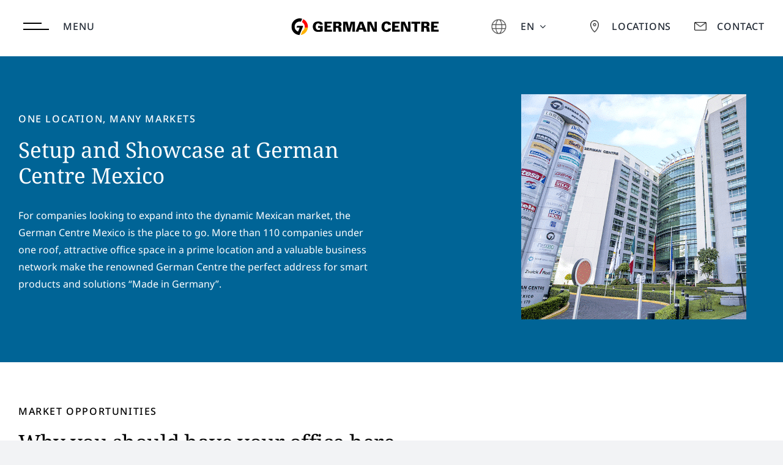

--- FILE ---
content_type: application/javascript; charset=UTF-8
request_url: https://www.germancentre.com/wp-content/cache/borlabs-cookie/1/borlabs-cookie-config-en.json.js?ver=3.3.23-62
body_size: 6076
content:
var borlabsCookieConfig = (function () { return JSON.parse("{\"contentBlockers\":{\"default\":{\"description\":\"The &lt;strong&gt;&lt;em&gt;Default&lt;\\/em&gt; Content Blocker&lt;\\/strong&gt; is a special type that is always used when no specific &lt;strong&gt;Content Blocker&lt;\\/strong&gt; was found.&lt;br&gt;Therefore it is not possible to use the &lt;strong&gt;Unblock all&lt;\\/strong&gt; feature.\",\"hosts\":[],\"id\":\"default\",\"javaScriptGlobal\":\"\",\"javaScriptInitialization\":\"\",\"name\":\"Default\",\"providerId\":\"unknown\",\"repeatableSettings\":[],\"serviceId\":null,\"settings\":{\"execute-global-code-before-unblocking\":\"\"}},\"juicer\":{\"description\":\"\",\"hosts\":[],\"id\":\"juicer\",\"javaScriptGlobal\":\"if (document.querySelector(&#039;[data-borlabs-cookie-script-blocker-id=&quot;juicer&quot;]&#039;)) {\\n\\twindow.BorlabsCookie.ScriptBlocker.allocateScriptBlockerToContentBlocker(contentBlockerData.id, &#039;juicer&#039;, &#039;scriptBlockerId&#039;);\\n\\twindow.BorlabsCookie.Unblock.unblockScriptBlockerId(&#039;juicer&#039;);\\n}\",\"javaScriptInitialization\":\"\",\"name\":\"Juicer\",\"providerId\":\"saas-group\",\"repeatableSettings\":[],\"serviceId\":\"juicer\",\"settings\":{\"execute-global-code-before-unblocking\":\"1\"}},\"the-red-marker\":{\"description\":\"\",\"hosts\":[{\"hostname\":\"https:\\/\\/360.theredmarker.com\\/\"}],\"id\":\"the-red-marker\",\"javaScriptGlobal\":\"\",\"javaScriptInitialization\":\"\",\"name\":\"The-Red-Marker\",\"providerId\":\"the-red-marker\",\"repeatableSettings\":[],\"serviceId\":\"the-red-marker\",\"settings\":{\"execute-global-code-before-unblocking\":\"0\"}}},\"globalStrings\":{\"a11yDialogCloseButton\":\"Close dialog\",\"a11yDialogCloseButtonExplained\":\"Mit diesem Button wird der Dialog geschlossen. Seine Funktionalit\\u00e4t ist identisch mit der des Buttons {{ entranceAcceptOnlyEssential }}.\",\"a11yProviderDialogExplained\":\"Below you will find a list of providers whose services or content are currently blocked.\",\"a11yProviderListExplained\":\"The following is a list of providers for whose services consent can be granted.\",\"a11yRegionServices\":\"Service list and Filter Option\",\"a11yRegionServicesExplained\":\"This section contains a list of services for which you can provide consent. You can use the filter to narrow down the list by entering a search term. The list updates automatically as you type.\",\"a11yServiceGroupListExplained\":\"The following is a list of the service groups for which consent can be given. The first service group is essential and cannot be deselected.\",\"a11yWidgetButton\":\"Open Privacy Preferences Dialog\",\"consentHistoryLoading\":\"Consent history Loading...\",\"consentHistoryNoData\":\"No consent data\",\"consentHistoryTableChoice\":\"Selection\",\"consentHistoryTableConsentGiven\":\"Yes\",\"consentHistoryTableConsents\":\"Consents\",\"consentHistoryTableConsentWithdrawn\":\"No\",\"consentHistoryTableDate\":\"Date\",\"consentHistoryTableVersion\":\"Version\",\"consentHistoryTableVersionChanges\":\"Changes\",\"consentHistoryTableVersionChangesAdded\":\"Added\",\"consentHistoryTableVersionChangesRemoved\":\"Removed\",\"detailsAcceptAllButton\":\"Accept\",\"detailsAcceptOnlyEssential\":\"Reject\",\"detailsBackLink\":\"Back\",\"detailsDescription\":\"Here you will find an overview of all cookies used. You can give your consent for entire categories or display further information and select specific cookies.\",\"detailsDeselectAll\":\"Deselect all\",\"detailsHeadline\":\"Data protection preference\",\"detailsHideMoreInformationLink\":\"Hide information\",\"detailsSaveConsentButton\":\"Save\",\"detailsSelectAll\":\"Select all\",\"detailsShowMoreInformationLink\":\"Show information\",\"detailsSwitchStatusActive\":\"A\",\"detailsSwitchStatusInactive\":\"From\",\"detailsTabConsentHistory\":\"Consent history\",\"detailsTabProvider\":\"Provider\",\"detailsTabServiceGroups\":\"Service groups\",\"detailsTabServices\":\"Services\",\"entranceAcceptAllButton\":\"Accept\",\"entranceAcceptOnlyEssential\":\"Reject\",\"entranceDescription\":\"We use cookies on our website. Some of them are essential, while others help us to improve this website and your experience.\",\"entranceHeadline\":\"Data protection preference\",\"entranceLanguageSwitcherLink\":\"Language\",\"entrancePreferencesButton\":\"Individual data protection preferences\",\"entrancePreferencesLink\":\"Preferences\",\"entranceSaveConsentButton\":\"Save\",\"iabTcfA11yPurposeListExplained\":\"Below you will find a list of the purposes of the IAB Transparency and Consent Framework (TCF) for which consent can be given. The TCF was created to help publishers, technology providers and advertisers comply with the EU GDPR and the ePrivacy Directive.\",\"iabTcfA11yRegionTcfVendorConsentHistory\":\"TCF Vendors Consents and Filter Option\",\"iabTcfA11yRegionTcfVendorConsentHistoryExplained\":\"This section contains a list of vendors along with information about your consent choices. You can use the filter to narrow down the list by entering a search term. The list updates automatically as you type.\",\"iabTcfA11yRegionVendors\":\"Vendor List and Filter Option\",\"iabTcfA11yRegionVendorsExplained\":\"This section contains a list of vendors for which you can provide consent. You can use the filter to narrow down the list by entering a search term. The list updates automatically as you type.\",\"iabTcfA11yServiceGroupListExplained\":\"The following is a list of the service groups for which consent can be given. The first service group is essential and cannot be deselected. These service groups are not part of the TCF standard.\",\"iabTcfDataRetention\":\"Data retention:\",\"iabTcfDataRetentionInDays\":\"days\",\"iabTcfDescriptionCookieInformation\":\"The choices you make regarding the purposes and vendors listed in this notice are stored in a cookie named {{ iabTcfCookieName }} for up to {{ cookieLifetime }} days.\",\"iabTcfDescriptionIndiviualSettings\":\"Please note that not all functions of the website may be available due to individual settings.\",\"iabTcfDescriptionLegInt\":\"Some of our <a href=\\\"#\\\" role=\\\"button\\\" data-borlabs-cookie-actions=\\\"vendors\\\">{{ totalVendors }} partners<\\/a> process your data (revocable at any time) on the basis of a <a href=\\\"#\\\" role=\\\"button\\\" data-borlabs-cookie-actions=\\\"leg-int\\\">legitimate interest<\\/a>.\",\"iabTcfDescriptionMoreInformation\":\"You can find more information about the use of your data and about our partners at <a href=\\\"#\\\" role=\\\"button\\\" data-borlabs-cookie-actions=\\\"preferences\\\">Settings<\\/a> or in our privacy policy.\",\"iabTcfDescriptionNoCommitment\":\"There is no obligation to consent to the processing of your data in order to use this offer.\",\"iabTcfDescriptionPersonalData\":\"Personal data may be processed (e.g. identifiers, IP addresses), e.g. for personalized ads and content or to measure ads and content.\",\"iabTcfDescriptionRevoke\":\"We cannot display certain content without your consent. You can revoke or adjust your selection at any time under <a href=\\\"#\\\" role=\\\"button\\\" aria-expanded=\\\"false\\\" data-borlabs-cookie-actions=\\\"preferences\\\">Settings<\\/a>. Your selection will only be applied to this offer.\",\"iabTcfDescriptionTechnology\":\"We need your consent so that we and our {{ totalVendors }} partners to use cookies and other technologies to provide you with relevant content and advertising. This is how we finance and optimize our website.\",\"iabTcfHeadlineConsentHistory\":\"TCF vendor consents\",\"iabTcfHeadlineConsentHistoryNonTcfStandard\":\"Non-TCF standard consents\",\"iabTcfHeadlineDataCategories\":\"Data categories\",\"iabTcfHeadlineFeatures\":\"Features\",\"iabTcfHeadlineIllustrations\":\"Illustrations\",\"iabTcfHeadlineLegitimateInterests\":\"Legitimate interests\",\"iabTcfHeadlineNonTcfCategories\":\"Non-TCF standard categories\",\"iabTcfHeadlinePurposes\":\"Purposes\",\"iabTcfHeadlineSpecialFeatures\":\"Special features\",\"iabTcfHeadlineSpecialPurposes\":\"Special purposes\",\"iabTcfHeadlineStandardDataRetention\":\"Standard data storage\",\"iabTcfHeadlineStorageInformation\":\"Storage Information\",\"iabTcfHeadlineVendorAdditionalInformation\":\"Vendor information\",\"iabTcfHeadlineVendorConsentHistory\":\"History\",\"iabTcfNonTcf\":\"Non-TCF standard\",\"iabTcfShowAllProviders\":\"Alle Provider anzeigen\",\"iabTcfShowAllVendors\":\"Show all vendors\",\"iabTcfStorageInformationCookieRefresh\":\"Cookie Refresh\",\"iabTcfStorageInformationDateDay\":\"Day\",\"iabTcfStorageInformationDateDays\":\"Days\",\"iabTcfStorageInformationDateLessThanADay\":\"Less than a day\",\"iabTcfStorageInformationDateMonth\":\"Month\",\"iabTcfStorageInformationDateMonths\":\"Months\",\"iabTcfStorageInformationDomain\":\"Domain\",\"iabTcfStorageInformationIdentifier\":\"Identifier\",\"iabTcfStorageInformationMaxAgeSeconds\":\"Lifetime\",\"iabTcfStorageInformationPurposes\":\"Purpose(s)\",\"iabTcfStorageInformationStatusNo\":\"No\",\"iabTcfStorageInformationStatusYes\":\"Yes\",\"iabTcfStorageInformationType\":\"Type\",\"iabTcfStorageInformationUsesCookies\":\"Cookie Storage\",\"iabTcfStorageInformationUsesNonCookieAccess\":\"Non-Cookie Access\",\"iabTcfTabCategories\":\"Categories\",\"iabTcfTabLegitimateInterest\":\"Legitimate interest\",\"iabTcfTabVendors\":\"Vendors\",\"iabTcfVendorLegitimateInterestClaim\":\"Claim to legitimate interest\",\"iabTcfVendorPlural\":\"Vendors\",\"iabTcfVendorPrivacyPolicy\":\"Privacy policy\",\"iabTcfVendorSearchPlaceholder\":\"Vendors are looking for...\",\"iabTcfVendorSingular\":\"Vendor\",\"imprintLink\":\"Imprint\",\"legalInformationDescriptionConfirmAge\":\"Wenn Sie unter 16 Jahre alt sind und Ihre Einwilligung zu optionalen Services geben m\\u00f6chten, m\\u00fcssen Sie Ihre Erziehungsberechtigten um Erlaubnis bitten.\",\"legalInformationDescriptionIndividualSettings\":\"Bitte beachten Sie, dass aufgrund individueller Einstellungen m\\u00f6glicherweise nicht alle Funktionen der Website verf\\u00fcgbar sind.\",\"legalInformationDescriptionMoreInformation\":\"Weitere Informationen \\u00fcber die Verwendung Ihrer Daten finden Sie in unserer <a href=\\\"{{ privacyPageUrl }}\\\">Datenschutzerkl\\u00e4rung<\\/a>.\",\"legalInformationDescriptionNonEuDataTransfer\":\"Einige Services verarbeiten personenbezogene Daten in den USA. Mit Ihrer Einwilligung zur Nutzung dieser Services willigen Sie auch in die Verarbeitung Ihrer Daten in den USA gem\\u00e4\\u00df Art. 49 (1) lit. a GDPR ein. Der EuGH stuft die USA als ein Land mit unzureichendem Datenschutz nach EU-Standards ein. Es besteht beispielsweise die Gefahr, dass US-Beh\\u00f6rden personenbezogene Daten in \\u00dcberwachungsprogrammen verarbeiten, ohne dass f\\u00fcr Europ\\u00e4erinnen und Europ\\u00e4er eine Klagem\\u00f6glichkeit besteht.\",\"legalInformationDescriptionNoObligation\":\"Es besteht keine Verpflichtung, in die Verarbeitung Ihrer Daten einzuwilligen, um dieses Angebot zu nutzen.\",\"legalInformationDescriptionPersonalData\":\"Personenbezogene Daten k\\u00f6nnen verarbeitet werden (z. B. IP-Adressen), z. B. f\\u00fcr personalisierte Anzeigen und Inhalte oder die Messung von Anzeigen und Inhalten.\",\"legalInformationDescriptionRevoke\":\"Sie k\\u00f6nnen Ihre Auswahl jederzeit unter <a href=\\\"#\\\" role=\\\"button\\\" data-borlabs-cookie-actions=\\\"preferences\\\">Einstellungen<\\/a> widerrufen oder anpassen.\",\"legalInformationDescriptionTechnology\":\"Wir verwenden Cookies und andere Technologien auf unserer Website. Einige von ihnen sind essenziell, w\\u00e4hrend andere uns helfen, diese Website und Ihre Erfahrung zu verbessern.\",\"privacyLink\":\"Privacy policy\",\"providerAddress\":\"Address\",\"providerCloseButton\":\"Close\",\"providerCookieUrl\":\"Cookie URL\",\"providerDescription\":\"Description\",\"providerInformationTitle\":\"Provider information\",\"providerName\":\"Provider name\",\"providerOptOutUrl\":\"Opt-out URL\",\"providerPartners\":\"Partner\",\"providerPlural\":\"Provider\",\"providerPrivacyUrl\":\"URL of the privacy policy\",\"providerSearchPlaceholder\":\"Search provider...\",\"providerSingular\":\"Provider\",\"serviceDetailsTableCookieLifetime\":\"Service life\",\"serviceDetailsTableCookiePurpose\":\"Purpose\",\"serviceDetailsTableCookiePurposeFunctional\":\"Functional\",\"serviceDetailsTableCookiePurposeTracking\":\"Tracking\",\"serviceDetailsTableCookies\":\"Cookie(s)\",\"serviceDetailsTableCookieType\":\"Type\",\"serviceDetailsTableCookieTypeHttp\":\"HTTP\",\"serviceDetailsTableCookieTypeLocalStorage\":\"Local Storage\",\"serviceDetailsTableCookieTypeSessionStorage\":\"Session Storage\",\"serviceDetailsTableDescription\":\"Description\",\"serviceDetailsTableHosts\":\"Hosts\",\"serviceDetailsTableName\":\"Name\",\"serviceDetailsTableServiceOptionDataCollection\":\"Data collection\",\"serviceDetailsTableServiceOptionDataPurpose\":\"Purpose of data processing\",\"serviceDetailsTableServiceOptionDistribution\":\"Distribution\",\"serviceDetailsTableServiceOptionLegalBasis\":\"Legal basis\",\"serviceDetailsTableServiceOptionProcessingLocation\":\"Location processing\",\"serviceDetailsTableServiceOptions\":\"Service options\",\"serviceDetailsTableServiceOptionTechnology\":\"Technology\",\"servicePlural\":\"Services\",\"serviceSearchPlaceholder\":\"Search services...\",\"serviceSingular\":\"Service\"},\"providers\":{\"default\":{\"address\":\"-\",\"contentBlockerIds\":[],\"cookieUrl\":\"\",\"description\":\"This is the owner of this website. The owner is responsible for the content of this website and for the processing of your personal data.\",\"iabVendorId\":null,\"id\":\"default\",\"name\":\"Owner of this website\",\"optOutUrl\":\"\",\"partners\":\"\",\"privacyUrl\":\"https:\\/\\/www.germancentre.com\",\"serviceIds\":[\"wpml\",\"matomo-analytics-plugin\"]},\"saas-group\":{\"address\":\"304 S. Jones Blvd #1205, Las Vegas NV 89107, USA\",\"contentBlockerIds\":[\"juicer\"],\"cookieUrl\":\"\",\"description\":\"SaaS.group Inc. develops and offers Software as a Service (SaaS) solutions, helping businesses streamline operations and enhance productivity through cloud-based applications.\",\"iabVendorId\":null,\"id\":\"saas-group\",\"name\":\"saas.group Inc.\",\"optOutUrl\":\"\",\"partners\":\"\",\"privacyUrl\":\"https:\\/\\/www.juicer.io\\/eu-privacy\",\"serviceIds\":[\"juicer\"]},\"the-red-marker\":{\"address\":\"100 Peck Seah Street PS100 Building, #08-14,079333\",\"contentBlockerIds\":[\"the-red-marker\"],\"cookieUrl\":\"\",\"description\":\"The-Red-Marker&#039;s aim is to help businesses digitalise physical venues or render virtual spaces so as to improve online exposure and increase footfall. The-Red-Marker&#039;s solutions can be converted into an excellent sales tools, e-learning experience or even an e-orientation platform!\",\"iabVendorId\":null,\"id\":\"the-red-marker\",\"name\":\"The-Red-Marker\",\"optOutUrl\":\"\",\"partners\":\"\",\"privacyUrl\":\"https:\\/\\/www.theredmarker.com\\/en\\/\",\"serviceIds\":[\"the-red-marker\"]}},\"serviceGroups\":{\"essential\":{\"description\":\"Essential services enable basic functions and are necessary for the proper function of the website.\",\"id\":\"essential\",\"name\":\"Essential\",\"preSelected\":true,\"serviceIds\":[\"borlabs-cookie\",\"wpml\"]},\"marketing\":{\"description\":\"Marketing services are used by third-party advertisers or publishers to display personalized ads. They do this by tracking visitors across websites.\",\"id\":\"marketing\",\"name\":\"Marketing\",\"preSelected\":false,\"serviceIds\":[\"matomo-analytics-plugin\"]},\"external-media\":{\"description\":\"Content from video platforms and social media platforms is blocked by default. If External Media services are accepted, access to those contents no longer requires manual consent.\",\"id\":\"external-media\",\"name\":\"External Media\",\"preSelected\":false,\"serviceIds\":[\"juicer\",\"the-red-marker\"]}},\"services\":{\"borlabs-cookie\":{\"cookies\":[{\"description\":\"This cookie stores information regarding consent for service groups and individual services.\",\"hostname\":\"#\",\"lifetime\":\"60 days\",\"name\":\"borlabs-cookie\",\"purpose\":\"functional\",\"type\":\"http\"}],\"description\":\"Saves the visitors preferences selected in the Dialog of Borlabs Cookie.\",\"hosts\":[],\"id\":\"borlabs-cookie\",\"name\":\"Borlabs Cookie\",\"optInCode\":\"\",\"optOutCode\":\"\",\"options\":[],\"providerId\":\"default\",\"repeatableSettings\":[],\"serviceGroupId\":\"essential\",\"settings\":{\"asynchronous-opt-out-code\":\"\",\"block-cookies-before-consent\":\"\",\"disable-code-execution\":\"\",\"prioritize\":\"\"}},\"juicer\":{\"cookies\":[{\"description\":\"Unknown functionality, but no data is collected by this cookie.\",\"hostname\":\"www.juicer.io\",\"lifetime\":\"Session\",\"name\":\"_juicer_session\",\"purpose\":\"functional\",\"type\":\"http\"},{\"description\":\"Unknown functionality, but no data is collected by this cookie.\",\"hostname\":\"www.juicer.io\",\"lifetime\":\"400 days\",\"name\":\"human_detected\",\"purpose\":\"functional\",\"type\":\"http\"},{\"description\":\"Unknown functionality, but no data is collected by this cookie.\",\"hostname\":\"www.juicer.io\",\"lifetime\":\"400 days\",\"name\":\"_juicer_homepage_experiment\",\"purpose\":\"functional\",\"type\":\"http\"},{\"description\":\"Unknown functionality, but no data is collected by this cookie.\",\"hostname\":\"www.juicer.io\",\"lifetime\":\"400 days\",\"name\":\"_juicer_mixpanel_tracking_id\",\"purpose\":\"functional\",\"type\":\"http\"}],\"description\":\"Juicer is a social media aggregator service that collects and displays content from various social media platforms in one centralized feed.\",\"hosts\":[],\"id\":\"juicer\",\"name\":\"Juicer\",\"optInCode\":\"\",\"optOutCode\":\"\",\"options\":[],\"providerId\":\"saas-group\",\"repeatableSettings\":[],\"serviceGroupId\":\"external-media\",\"settings\":{\"prioritize\":\"\",\"disable-code-execution\":\"\",\"block-cookies-before-consent\":\"\",\"asynchronous-opt-out-code\":\"\",\"service-group-external-media\":\"external-media\"}},\"matomo-analytics-plugin\":{\"cookies\":[{\"description\":\"Short lived cookies used to temporarily store data for the visit.\",\"hostname\":\"#\",\"lifetime\":\"30 minutes\",\"name\":\"_pk_ses.*.*\",\"purpose\":\"tracking\",\"type\":\"http\"},{\"description\":\"Used to store a few details about the user such as the unique visitor ID\",\"hostname\":\"#\",\"lifetime\":\"13 months\",\"name\":\"_pk_id.*.*\",\"purpose\":\"tracking\",\"type\":\"http\"},{\"description\":\"Session cookie that temporarily stores the heatmap session data when using the Matomo Heatmap feature.\",\"hostname\":\"#\",\"lifetime\":\"30 minutes\",\"name\":\"_pk_hsr.*.*\",\"purpose\":\"tracking\",\"type\":\"http\"},{\"description\":\"This cookie is used to store attribution information (the reference that was originally used to visit the website).\",\"hostname\":\"#\",\"lifetime\":\"6 months\",\"name\":\"_pk_ref.*.*\",\"purpose\":\"tracking\",\"type\":\"http\"},{\"description\":\"Temporary cookie to check whether a visitor&#039;s browser supports cookies (only set in Internet Explorer).\",\"hostname\":\"#\",\"lifetime\":\"Session\",\"name\":\"_pk_testcookie.*.*\",\"purpose\":\"functional\",\"type\":\"http\"},{\"description\":\"This cookie assigns the same ID to a visitor across all domains and subdomains of the website.\",\"hostname\":\"#\",\"lifetime\":\"13 months\",\"name\":\"_pk_uid.*.*\",\"purpose\":\"tracking\",\"type\":\"http\"},{\"description\":\"This cookie stores information for Matomo A\\/B testing.\",\"hostname\":\"#\",\"lifetime\":\"Persistent\",\"name\":\"MatomoAbTesting\",\"purpose\":\"tracking\",\"type\":\"local_storage\"},{\"description\":\"This cookie is used to prevent CSRF security issues when using the opt-out function.\",\"hostname\":\"#\",\"lifetime\":\"14 days\",\"name\":\"matomo_sessid\",\"purpose\":\"functional\",\"type\":\"http\"},{\"description\":\"This cookie is used to determine whether the user has opted out of Matomo tracking.\",\"hostname\":\"#\",\"lifetime\":\"30 years\",\"name\":\"mtm_consent_removed\",\"purpose\":\"functional\",\"type\":\"http\"},{\"description\":\"This cookie is used to store whether the user has given consent to Matomo tracking.\",\"hostname\":\"#\",\"lifetime\":\"30 years\",\"name\":\"mtm_cookie_consent\",\"purpose\":\"functional\",\"type\":\"http\"},{\"description\":\"This cookie is used to store custom variables in key-value pairs to define additional metadata about the visitor or their actions during a session.\",\"hostname\":\"#\",\"lifetime\":\"Session\",\"name\":\"_pk_cvar.*.*\",\"purpose\":\"tracking\",\"type\":\"http\"}],\"description\":\"Matomo is utilized for website analytics, producing statistical data on how visitors engage with the site.\",\"hosts\":[],\"id\":\"matomo-analytics-plugin\",\"name\":\"Matomo\",\"optInCode\":\"PHNjcmlwdD4NCmlmICh0eXBlb2YgX3BhcSA9PT0gJ29iamVjdCcpIHsNCiAgX3BhcS5wdXNoKFsnc2V0Q29uc2VudEdpdmVuJ10pOyAgDQp9DQo8L3NjcmlwdD4=\",\"optOutCode\":\"\",\"options\":[],\"providerId\":\"default\",\"repeatableSettings\":[],\"serviceGroupId\":\"marketing\",\"settings\":{\"prioritize\":\"\",\"disable-code-execution\":\"\",\"block-cookies-before-consent\":\"\",\"asynchronous-opt-out-code\":\"\",\"service-group-marketing\":\"marketing\"}},\"the-red-marker\":{\"cookies\":[],\"description\":\"The goal of The-Red-Marker is to help businesses digitize physical locations or create virtual spaces to improve online presence and increase foot traffic. The-Red-Marker&#039;s solutions can be transformed into excellent sales tools, e-learning experiences or even e-orientation platforms!\",\"hosts\":[],\"id\":\"the-red-marker\",\"name\":\"The-Red-Marker\",\"optInCode\":\"\",\"optOutCode\":\"\",\"options\":[],\"providerId\":\"the-red-marker\",\"repeatableSettings\":[],\"serviceGroupId\":\"external-media\",\"settings\":{\"prioritize\":\"0\",\"disable-code-execution\":\"0\",\"block-cookies-before-consent\":\"0\",\"asynchronous-opt-out-code\":\"0\"}},\"wpml\":{\"cookies\":[{\"description\":\"Stores the redirected language. This cookie is enabled for all site visitors if you use the Browser language redirect feature.\",\"hostname\":\"#\",\"lifetime\":\"1 day\",\"name\":\"_icl_visitor_lang_js\",\"purpose\":\"functional\",\"type\":\"http\"},{\"description\":\"Tests if cookies are enabled. This cookie is enabled for all site visitors if you use the Browser language redirect feature.\",\"hostname\":\"#\",\"lifetime\":\"Session\",\"name\":\"wpml_browser_redirect_test\",\"purpose\":\"functional\",\"type\":\"http\"},{\"description\":\"Stores the current language.\",\"hostname\":\"#\",\"lifetime\":\"1 day\",\"name\":\"wp-wpml_current_admin_language_*\",\"purpose\":\"functional\",\"type\":\"http\"},{\"description\":\"Stores the current language. This cookie is enabled by default on sites that use the Language filtering for AJAX operations feature.\",\"hostname\":\"#\",\"lifetime\":\"1 day\",\"name\":\"wp-wpml_current_language\",\"purpose\":\"functional\",\"type\":\"http\"}],\"description\":\"WPML is a WordPress plugin that allows us to create a multilingual website. The selected language is stored in a cookie.\",\"hosts\":[],\"id\":\"wpml\",\"name\":\"WPML\",\"optInCode\":\"\",\"optOutCode\":\"\",\"options\":[],\"providerId\":\"default\",\"repeatableSettings\":[],\"serviceGroupId\":\"essential\",\"settings\":{\"prioritize\":\"\",\"disable-code-execution\":\"\",\"block-cookies-before-consent\":\"\",\"asynchronous-opt-out-code\":\"\",\"service-group-essential\":\"essential\"}}},\"settings\":{\"automaticCookieDomainAndPath\":true,\"backwardsCompatibility\":false,\"cookieCrossCookieDomains\":[],\"cookieDomain\":\"www.germancentre.com\",\"cookieLifetime\":60,\"cookieLifetimeEssentialOnly\":60,\"cookiePath\":\"\\/\",\"cookieSameSite\":\"Lax\",\"cookieSecure\":true,\"cookieVersion\":1,\"cookiesForBots\":true,\"dialogAnimation\":false,\"dialogAnimationDelay\":false,\"dialogAnimationIn\":\"fadeInDown\",\"dialogAnimationOut\":\"flipOutX\",\"dialogButtonDetailsOrder\":[\"all\",\"save\",\"essential\"],\"dialogButtonEntranceOrder\":[\"all\",\"save\",\"essential\",\"preferences\"],\"dialogButtonSwitchRound\":true,\"dialogEnableBackdrop\":false,\"dialogGeoIpActive\":false,\"dialogGeoIpCachingMode\":false,\"dialogHideDialogOnPages\":[\"https:\\/\\/www.germancentre.com\\/en\\/imprint\\/\",\"https:\\/\\/www.germancentre.com\\/en\\/privacy-policy\\/\"],\"dialogImprintLink\":\"https:\\/\\/www.germancentre.com\\/en\\/imprint\\/\",\"dialogLanguageOptions\":[],\"dialogLayout\":\"box-advanced\",\"dialogLegalInformationDescriptionConfirmAgeStatus\":false,\"dialogLegalInformationDescriptionIndividualSettingsStatus\":false,\"dialogLegalInformationDescriptionMoreInformationStatus\":false,\"dialogLegalInformationDescriptionNonEuDataTransferStatus\":false,\"dialogLegalInformationDescriptionNoObligationStatus\":false,\"dialogLegalInformationDescriptionPersonalDataStatus\":false,\"dialogLegalInformationDescriptionRevokeStatus\":false,\"dialogLegalInformationDescriptionTechnologyStatus\":false,\"dialogLogoSrcSet\":[\"https:\\/\\/www.germancentre.com\\/wp-content\\/uploads\\/2024\\/05\\/german-centre-coworking-and-office-space.svg\",\"https:\\/\\/www.germancentre.com\\/wp-content\\/uploads\\/2024\\/05\\/german-centre-coworking-and-office-space.svg 2x\"],\"dialogPosition\":\"bottom-center\",\"dialogPrivacyLink\":\"https:\\/\\/www.germancentre.com\\/en\\/privacy-policy\\/\",\"dialogServiceGroupJustification\":\"between\",\"dialogShowAcceptAllButton\":true,\"dialogShowAcceptOnlyEssentialButton\":true,\"dialogShowCloseButton\":false,\"dialogShowDialog\":true,\"dialogShowDialogAfterUserInteraction\":false,\"dialogShowSaveButton\":true,\"showHeadlineSeparator\":true,\"dialogShowLogo\":true,\"dialogSupportBorlabsCookieLogo\":\"\",\"dialogSupportBorlabsCookieStatus\":false,\"dialogSupportBorlabsCookieText\":\"powered by Borlabs Cookie\",\"dialogSupportBorlabsCookieUrl\":\"https:\\/\\/borlabs.io\\/borlabs-cookie\\/\",\"dialogUid\":\"UID\",\"dialogUseBaseFontSizeForDescriptions\":false,\"globalStorageUrl\":\"https:\\/\\/www.germancentre.com\\/wp-content\\/uploads\\/borlabs-cookie\",\"iabTcfCompactLayout\":true,\"iabTcfHostnamesForConsentAddition\":[],\"iabTcfStatus\":false,\"language\":\"en\",\"pluginUrl\":\"https:\\/\\/www.germancentre.com\\/wp-content\\/plugins\\/borlabs-cookie\",\"pluginVersion\":\"3.3.23\",\"production\":true,\"reloadAfterOptIn\":false,\"reloadAfterOptOut\":true,\"respectDoNotTrack\":false,\"widgetIcon\":\"https:\\/\\/www.germancentre.com\\/wp-content\\/plugins\\/borlabs-cookie\\/assets\\/images\\/borlabs-cookie-widget-a.svg\",\"widgetPosition\":\"bottom-left\",\"widgetShow\":false,\"wpRestURL\":\"https:\\/\\/www.germancentre.com\\/wp-json\\/\"},\"tcfVendors\":[]}"); })();